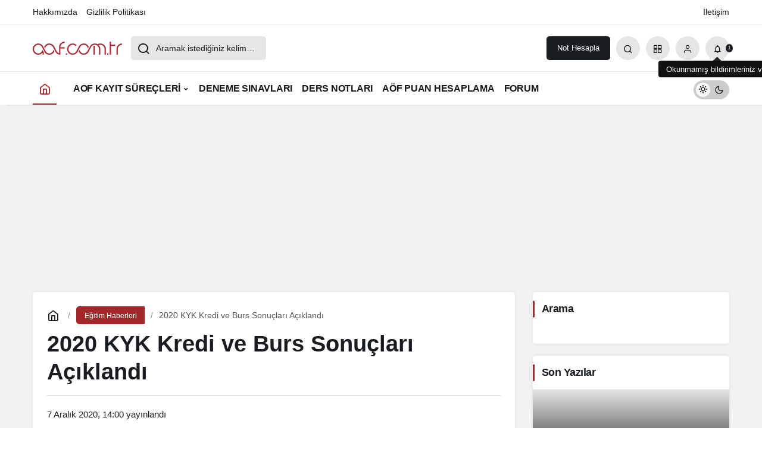

--- FILE ---
content_type: text/html; charset=utf-8
request_url: https://www.google.com/recaptcha/api2/aframe
body_size: 268
content:
<!DOCTYPE HTML><html><head><meta http-equiv="content-type" content="text/html; charset=UTF-8"></head><body><script nonce="7CuKq7PBue8jBvQSSoG2aQ">/** Anti-fraud and anti-abuse applications only. See google.com/recaptcha */ try{var clients={'sodar':'https://pagead2.googlesyndication.com/pagead/sodar?'};window.addEventListener("message",function(a){try{if(a.source===window.parent){var b=JSON.parse(a.data);var c=clients[b['id']];if(c){var d=document.createElement('img');d.src=c+b['params']+'&rc='+(localStorage.getItem("rc::a")?sessionStorage.getItem("rc::b"):"");window.document.body.appendChild(d);sessionStorage.setItem("rc::e",parseInt(sessionStorage.getItem("rc::e")||0)+1);localStorage.setItem("rc::h",'1764479117324');}}}catch(b){}});window.parent.postMessage("_grecaptcha_ready", "*");}catch(b){}</script></body></html>

--- FILE ---
content_type: text/css; charset=UTF-8
request_url: https://www.aof.com.tr/wp-content/cache/min/1/wp-content/themes/kanews/gutenberg/build/style-blocks.css?ver=1749381073
body_size: 1425
content:
/*!***************************************************************************************************************************************************************************************************************************************!*\
  !*** css ./node_modules/css-loader/dist/cjs.js??ruleSet[1].rules[4].use[1]!./node_modules/postcss-loader/dist/cjs.js??ruleSet[1].rules[4].use[2]!./node_modules/sass-loader/dist/cjs.js??ruleSet[1].rules[4].use[3]!./src/style.scss ***!
  \***************************************************************************************************************************************************************************************************************************************/
[class*=wp-block-kanews-]{margin-bottom:1.5rem}.kanews-block-padding{padding-top:var(--padding-top,var(--source-padding,0))!important;padding-right:var(--padding-right,var(--source-padding,0))!important;padding-bottom:var(--padding-bottom,var(--source-padding,0))!important;padding-left:var(--padding-left,var(--source-padding,0))!important}@media (max-width:991px){.kanews-block-padding{padding-top:var(--padding-top-tablet,var(--padding-top,var(--source-padding,0)))!important;padding-right:var(--padding-right-tablet,var(--padding-right,var(--source-padding,0)))!important;padding-bottom:var(--padding-bottom-tablet,var(--padding-bottom,var(--source-padding,0)))!important;padding-left:var(--padding-left-tablet,var(--padding-left,var(--source-padding,0)))!important}}@media (max-width:767px){.kanews-block-padding{padding-top:var(--padding-top-mobile,var(--padding-top-tablet,var(--padding-top,var(--source-padding,0))))!important;padding-right:var(--padding-right-mobile,var(--padding-right-tablet,var(--padding-right,var(--source-padding,0))))!important;padding-bottom:var(--padding-bottom-mobile,var(--padding-bottom-tablet,var(--padding-bottom,var(--source-padding,0))))!important;padding-left:var(--padding-left-mobile,var(--padding-left-tablet,var(--padding-left,var(--source-padding,0))))!important}}.kanews-block-margin{margin-top:var(--margin-top,var(--source-margin-top,0))!important;margin-right:var(--margin-right,var(--source-margin-right,0))!important;margin-bottom:var(--margin-bottom,var(--source-margin-bottom,0))!important;margin-left:var(--margin-left,var(--source-margin-left,0))!important}@media (max-width:991px){.kanews-block-margin{margin-top:var(--margin-top-tablet,var(--margin-top,var(--source-margin-top,0)))!important;margin-right:var(--margin-right-tablet,var(--margin-right,var(--source-margin-right,0)))!important;margin-bottom:var(--margin-bottom-tablet,var(--margin-bottom,var(--source-margin-bottom,0)))!important;margin-left:var(--margin-left-tablet,var(--margin-left,var(--source-margin-left,0)))!important}}@media (max-width:767px){.kanews-block-margin{margin-top:var(--margin-top-mobile,var(--margin-top-tablet,var(--margin-top,var(--source-margin-top,0))))!important;margin-right:var(--margin-right-mobile,var(--margin-right-tablet,var(--margin-right,var(--source-margin-right,0))))!important;margin-bottom:var(--margin-bottom-mobile,var(--margin-bottom-tablet,var(--margin-bottom,var(--source-margin-bottom,0))))!important;margin-left:var(--margin-left-mobile,var(--margin-left-tablet,var(--margin-left,var(--source-margin-left,0))))!important}}.kanews-block-border{border-style:var(--border-style,var(--source-border-style,none))!important;border-color:var(--border-color,var(--source-border-color,transparent))!important;border-top-width:var(--border-top-width,var(--source-border-width,0))!important;border-right-width:var(--border-right-width,var(--source-border-width,0))!important;border-bottom-width:var(--border-bottom-width,var(--source-border-width,0))!important;border-left-width:var(--border-left-width,var(--source-border-width,0))!important;border-top-left-radius:var(--border-top-left-radius,var(--kan-block-radius,0))!important;border-top-right-radius:var(--border-top-right-radius,var(--kan-block-radius,0))!important;border-bottom-right-radius:var(--border-bottom-right-radius,var(--kan-block-radius,0))!important;border-bottom-left-radius:var(--border-bottom-left-radius,var(--kan-block-radius,0))!important}@media (max-width:991px){.kanews-block-border{border-style:var(--border-style-tablet,var(--border-style,none))!important;border-color:var(--border-color-tablet,var(--border-color,transparent))!important;border-top-width:var(--border-top-width-tablet,var(--border-top-width,0))!important;border-right-width:var(--border-right-width-tablet,var(--border-right-width,0))!important;border-bottom-width:var(--border-bottom-width-tablet,var(--border-bottom-width,0))!important;border-left-width:var(--border-left-width-tablet,var(--border-left-width,0))!important;border-top-left-radius:var(--border-top-left-radius-tablet,var(--border-top-left-radius,0))!important;border-top-right-radius:var(--border-top-right-radius-tablet,var(--border-top-right-radius,0))!important;border-bottom-right-radius:var(--border-bottom-right-radius-tablet,var(--border-bottom-right-radius,0))!important;border-bottom-left-radius:var(--border-bottom-left-radius-tablet,var(--border-bottom-left-radius,0))!important}}@media (max-width:767px){.kanews-block-border{border-style:var(--border-style-mobile,var(--border-style-tablet,var(--border-style,none)))!important;border-color:var(--border-color-mobile,var(--border-color-tablet,var(--border-color,transparent)))!important;border-top-width:var(--border-top-width-mobile,var(--border-top-width-tablet,var(--border-top-width,0)))!important;border-right-width:var(--border-right-width-mobile,var(--border-right-width-tablet,var(--border-right-width,0)))!important;border-bottom-width:var(--border-bottom-width-mobile,var(--border-bottom-width-tablet,var(--border-bottom-width,0)))!important;border-left-width:var(--border-left-width-mobile,var(--border-left-width-tablet,var(--border-left-width,0)))!important;border-top-left-radius:var(--border-top-left-radius-mobile,var(--border-top-left-radius-tablet,var(--border-top-left-radius,0)))!important;border-top-right-radius:var(--border-top-right-radius-mobile,var(--border-top-right-radius-tablet,var(--border-top-right-radius,0)))!important;border-bottom-right-radius:var(--border-bottom-right-radius-mobile,var(--border-bottom-right-radius-tablet,var(--border-bottom-right-radius,0)))!important;border-bottom-left-radius:var(--border-bottom-left-radius-mobile,var(--border-bottom-left-radius-tablet,var(--border-bottom-left-radius,0)))!important}}.wp-block-kanews-gallery .kanews-gallery{--columns-desktop:3;--columns-tablet:2;--columns-mobile:1;--gap:1rem;--image-height:200px}.wp-block-kanews-gallery .kanews-gallery .gallery-grid{display:grid;gap:var(--gap);margin-bottom:1rem}@media (min-width:1025px){.wp-block-kanews-gallery .kanews-gallery .gallery-grid{grid-template-columns:repeat(var(--columns-desktop),1fr)}}@media (min-width:768px) and (max-width:1024px){.wp-block-kanews-gallery .kanews-gallery .gallery-grid{grid-template-columns:repeat(var(--columns-tablet),1fr)}}@media (max-width:767px){.wp-block-kanews-gallery .kanews-gallery .gallery-grid{grid-template-columns:repeat(var(--columns-mobile),1fr)}}.wp-block-kanews-gallery .kanews-gallery .gallery-item{position:relative;overflow:hidden;border-radius:var(--kan-block-radius);box-shadow:var(--kan-block-shadow);background:var(--kan-bg-white-color);transition:transform 0.3s ease;margin:0;padding:0}.wp-block-kanews-gallery .kanews-gallery .gallery-item:hover{transform:translateY(-5px);box-shadow:0 4px 8px rgba(0,0,0,.2)}.wp-block-kanews-gallery .kanews-gallery .gallery-item:hover .gallery-item-image img{transform:scale(1.05)}.wp-block-kanews-gallery .kanews-gallery .gallery-item .gallery-item-header{padding:1rem;background:var(--kan-placeholder-bg);border-bottom:1px solid var(--kan-border-color);display:flex;align-items:center;gap:.5rem}.wp-block-kanews-gallery .kanews-gallery .gallery-item .gallery-item-header .gallery-item-counter{display:flex;align-items:center;gap:.25rem;background:var(--kan-border-color);padding:.25rem .5rem;border-radius:var(--kan-block-radius);font-size:.9em}.wp-block-kanews-gallery .kanews-gallery .gallery-item .gallery-item-header .gallery-item-number{font-weight:700;color:var(--kan-theme-color);font-size:1em}.wp-block-kanews-gallery .kanews-gallery .gallery-item .gallery-item-header .gallery-item-total{color:var(--kan-border-color2);font-size:1em}.wp-block-kanews-gallery .kanews-gallery .gallery-item .gallery-item-header .gallery-item-title{margin:0;margin-left:.5rem;flex-grow:1;font-size:1.1em;color:#333}.wp-block-kanews-gallery .kanews-gallery .gallery-item .gallery-item-image{position:relative;margin:0;overflow:hidden}.wp-block-kanews-gallery .kanews-gallery .gallery-item .gallery-item-image img{width:100%;height:var(--image-height);-o-object-fit:cover;object-fit:cover;display:block;margin:0;transition:transform 0.3s ease}.wp-block-kanews-gallery .kanews-gallery .gallery-item .gallery-item-content{padding:1rem;margin:0}.wp-block-kanews-gallery .kanews-gallery .gallery-item .gallery-item-content .gallery-item-description{margin:0;color:var(--kan-border-color2);line-height:1.6}.wp-block-kanews-gallery .kanews-gallery .gallery-item .gallery-item-content .gallery-item-description p{margin:0 0 1em 0}.wp-block-kanews-gallery .kanews-gallery .gallery-item .gallery-item-content .gallery-item-description p:last-child{margin-bottom:0}.wp-block-kanews-gallery .kanews-gallery .gallery-item .gallery-item-content .gallery-item-description a{color:var(--kan-theme-color);text-decoration:none}.wp-block-kanews-gallery .kanews-gallery .gallery-item .gallery-item-content .gallery-item-description a:hover{text-decoration:underline}.wp-block-kanews-gallery .kanews-gallery .gallery-item .gallery-item-content .gallery-item-description ul,.wp-block-kanews-gallery .kanews-gallery .gallery-item .gallery-item-content .gallery-item-description ol{margin:0 0 1em 0;padding-left:1.5em}.wp-block-kanews-gallery .kanews-gallery .gallery-item .gallery-item-content .gallery-item-description li{margin-bottom:.5em}.wp-block-kanews-gallery .kanews-gallery .gallery-item .gallery-item-content .gallery-item-description blockquote{margin:0 0 1em 0;padding:.5em 1em;border-left:4px solid var(--kan-theme-color);background:var(--kan-placeholder-bg);font-style:italic}.wp-block-kanews-gallery .kanews-gallery .gallery-item .gallery-item-content .gallery-item-description code{background:var(--kan-placeholder-bg);padding:.2em .4em;border-radius:3px;font-family:monospace}.wp-block-kanews-gallery .kanews-gallery .gallery-item .gallery-item-content .gallery-item-description pre{background:var(--kan-placeholder-bg);padding:1em;border-radius:var(--kan-block-radius);overflow-x:auto;margin:0 0 1em 0}.kanews-toc-wrapper{background-color:var(--kan-placeholder-bg);border:1px solid var(--kan-border-color2);border-radius:var(--kan-block-radius);padding:1rem;margin-bottom:1rem}.kanews-toc-wrapper .toc-title{font-size:18px;font-weight:600;letter-spacing:-.02px;padding-bottom:1rem;margin-bottom:1rem;border-bottom:1px solid var(--kan-border-color)}.kanews-toc-wrapper .toc-list{padding:0}.kanews-toc-wrapper .toc-list li{line-height:1.5;list-style:none!important;counter-increment:toc-item}.kanews-toc-wrapper .toc-subheadings{margin-top:.5rem}.kanews-toc-wrapper .toc-subheadings li{counter-increment:toc-item-sub}.kanews-toc-wrapper .toc-subheadings .toc-number::before{content:counter(toc-item-sub) ". "}.kanews-toc-wrapper .toc-item a{display:block;font-weight:500;font-size:16px;text-decoration:none;transition:all 0.3s ease}.kanews-toc-wrapper .toc-item a:hover{color:var(--kan-theme-color)}.kanews-toc-wrapper .toc-empty{color:#6c757d;font-style:italic;padding:10px 0}.kanews-toc-wrapper .toc-number::before{font-weight:400;content:counter(toc-item) ". "}.kanews-toc-wrapper .toc-accordion .toc-accordion-item .toc-checkbox{display:none}.kanews-toc-wrapper .toc-accordion .toc-accordion-item .toc-accordion-label{display:flex;font-size:18px;font-weight:600;letter-spacing:-.02px;justify-content:space-between;align-items:center;margin:0!important;cursor:pointer}.kanews-toc-wrapper .toc-accordion .toc-accordion-item .toc-accordion-label .toc-accordion-text{flex-grow:1}.kanews-toc-wrapper .toc-accordion .toc-accordion-item .toc-accordion-label .toc-accordion-icon{position:relative;width:20px;height:20px}.kanews-toc-wrapper .toc-accordion .toc-accordion-item .toc-accordion-label .toc-accordion-icon:before,.kanews-toc-wrapper .toc-accordion .toc-accordion-item .toc-accordion-label .toc-accordion-icon:after{content:"";position:absolute;background-color:currentColor;transition:transform 0.3s ease}.kanews-toc-wrapper .toc-accordion .toc-accordion-item .toc-accordion-label .toc-accordion-icon:before{top:50%;left:0;width:100%;height:2px;transform:translateY(-50%)}.kanews-toc-wrapper .toc-accordion .toc-accordion-item .toc-accordion-label .toc-accordion-icon:after{top:0;left:50%;width:2px;height:100%;transform:translateX(-50%)}.kanews-toc-wrapper .toc-accordion .toc-accordion-item .toc-accordion-content{max-height:0;overflow:hidden;transition:max-height 0.3s ease}.kanews-toc-wrapper .toc-accordion .toc-accordion-item .toc-checkbox:checked+.toc-accordion-label .toc-accordion-icon:after{transform:translateX(-50%) rotate(90deg)}.kanews-toc-wrapper .toc-accordion .toc-accordion-item .toc-checkbox:checked~.toc-accordion-content{max-height:1000px}.kanews-toc-wrapper .toc-accordion .toc-accordion-item .toc-list{border-top:1px solid var(--kan-border-color);padding-top:1rem;margin-top:1rem}

--- FILE ---
content_type: text/css; charset=UTF-8
request_url: https://www.aof.com.tr/wp-content/cache/min/1/wp-content/plugins/schema-faq-maker-pro/css/style.css?ver=1737535919
body_size: -119
content:
.faq-title{font-size:21px;font-weight:800;}.panel-accordions p{margin-bottom:10px;margin-top:10px}.entry p{margin-bottom:10px!important;margin-top:10px!important}.accordions{color:#444;padding:12px;width:100%;text-align:left;border:none;outline:none;margin-top:10px;background:rgba(0,0,0,.03);cursor:pointer;transition:background 0.3s ease}.active,.accordions:hover{background:rgba(0,0,0,.1)}.panel-accordions{padding:0 13px;background-color:#fff;display:none;overflow:hidden;border:1px solid rgba(0,0,0,.1);position:relative;border-radius:2px;margin-bottom:10px}